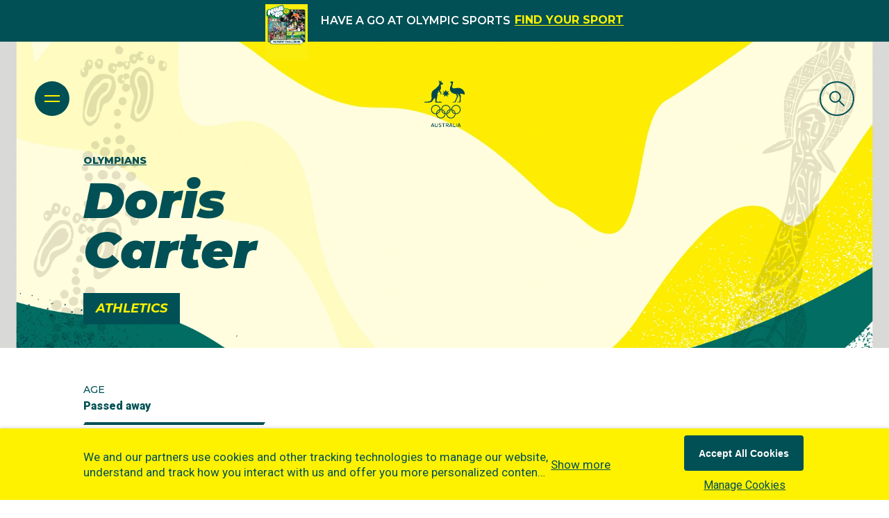

--- FILE ---
content_type: application/javascript; charset=utf-8
request_url: https://www.olympics.com.au/_next/static/chunks/webpack-61ad1c518ae64b7e.js
body_size: 4513
content:
!function(){"use strict";var e,t,r,a,n,c,o,f,i,d,u,l,b={},s={};function m(e){var t=s[e];if(void 0!==t)return t.exports;var r=s[e]={id:e,loaded:!1,exports:{}},a=!0;try{b[e].call(r.exports,r,r.exports,m),a=!1}finally{a&&delete s[e]}return r.loaded=!0,r.exports}m.m=b,m.amdO={},e=[],m.O=function(t,r,a,n){if(r){n=n||0;for(var c=e.length;c>0&&e[c-1][2]>n;c--)e[c]=e[c-1];e[c]=[r,a,n];return}for(var o=1/0,c=0;c<e.length;c++){for(var r=e[c][0],a=e[c][1],n=e[c][2],f=!0,i=0;i<r.length;i++)o>=n&&Object.keys(m.O).every(function(e){return m.O[e](r[i])})?r.splice(i--,1):(f=!1,n<o&&(o=n));if(f){e.splice(c--,1);var d=a();void 0!==d&&(t=d)}}return t},m.n=function(e){var t=e&&e.__esModule?function(){return e.default}:function(){return e};return m.d(t,{a:t}),t},r=Object.getPrototypeOf?function(e){return Object.getPrototypeOf(e)}:function(e){return e.__proto__},m.t=function(e,a){if(1&a&&(e=this(e)),8&a||"object"==typeof e&&e&&(4&a&&e.__esModule||16&a&&"function"==typeof e.then))return e;var n=Object.create(null);m.r(n);var c={};t=t||[null,r({}),r([]),r(r)];for(var o=2&a&&e;"object"==typeof o&&!~t.indexOf(o);o=r(o))Object.getOwnPropertyNames(o).forEach(function(t){c[t]=function(){return e[t]}});return c.default=function(){return e},m.d(n,c),n},m.d=function(e,t){for(var r in t)m.o(t,r)&&!m.o(e,r)&&Object.defineProperty(e,r,{enumerable:!0,get:t[r]})},m.f={},m.e=function(e){return Promise.all(Object.keys(m.f).reduce(function(t,r){return m.f[r](e,t),t},[]))},m.u=function(e){return 7010===e?"static/chunks/7010-3c998b94789004ca.js":2262===e?"static/chunks/2262-3bae826661d2e87f.js":9942===e?"static/chunks/9942-e4fcd59ba8ec5d2f.js":5518===e?"static/chunks/5518-811e5d605646ea2b.js":9679===e?"static/chunks/9679-743e35e65400107e.js":"static/chunks/"+(({261:"reactPlayerKaltura",485:"AtomContentDescriptionLarge",545:"AtomSideBar",649:"AtomAthleteVoice",829:"AtomInputSelect",830:"OrganismsArticleGridStatic",1128:"MoleculeFeatureCardProfileList",1255:"AtomScrollToTop",1729:"AtomParallaxFullWidthImage",1919:"AtomNoMatch",2045:"AtomChapterBreakTitle",2121:"reactPlayerFacebook",2340:"AtomDynamicCollectionListItem",2375:"MoleculeFindAthlete",2398:"MoleculeArticleStatic",2546:"reactPlayerStreamable",3743:"reactPlayerVimeo",4056:"MoleculeProfileCarousel",4439:"reactPlayerYouTube",4653:"AtomFooterUnleashed",4667:"reactPlayerMixcloud",5117:"AtomSegment",5516:"AtomCookieConsent",5582:"OrganismsArticleGrid",5670:"MoleculesPartnersCarousel",5743:"AtomFeaturedArticle",6011:"reactPlayerFilePlayer",6125:"reactPlayerSoundCloud",6216:"reactPlayerTwitch",6354:"AtomAccordion",6917:"AtomExpandableContainer",7596:"reactPlayerDailyMotion",7664:"reactPlayerPreview",7880:"FeatureCardProfileListPlaceholder",8055:"reactPlayerWistia",8219:"AtomSearchInput",8420:"AtomArticleGridCarousel",8454:"AtomContainerLayoutUiKit",8885:"AtomInputTextEditor",8888:"reactPlayerVidyard",8891:"AtomLoadMore",8976:"AtomCuratedFeature",9360:"OrganismLayoutUiKit",9592:"AtomSubscribeModal",9690:"MoleculeDynamicCollectionList"})[e]||e)+"."+({261:"486983721e291622",371:"ccbba679cb73ccc8",478:"7d7ce21e4a526675",485:"6f0bee562728515f",487:"cf39c2a04074c19e",545:"9d10a6c4e933f220",649:"987c07970267bfe4",829:"7336764ed5e18fe6",830:"aee9757e491c1948",1049:"9f3adb3a469a6c33",1128:"3328523f82725cef",1205:"81fb14cc80c318e0",1255:"4e67a6446d773d64",1364:"c2f87c8782ffc57f",1729:"4c23b95183c03f0f",1919:"ae8a2479c978a0ed",2045:"68f8db4c183e88ec",2121:"ad78c3b43cc9bc85",2261:"8764b82cb6fbf613",2340:"1179b3c4d95f8ec9",2375:"3b2c556e1eb579e1",2398:"53902453f96c9181",2546:"499deb4861026b3d",3222:"70f687687d63da16",3743:"54c2565b75959580",4056:"610834c967f62315",4439:"821abe3c9690bd8a",4650:"fca35abbc14a084b",4653:"52c7adf9195ab9ab",4667:"51d5d372b9167642",4866:"c6aa5bf3d5c2e739",4902:"08179a69aefd4591",5117:"a60dda7eedbc20c7",5189:"45134a25ddf75d63",5309:"bb7c4f813821ad2e",5516:"2077a9a13c9d2a6e",5582:"41a243389a59c264",5670:"aa96adcb787332fc",5743:"1b7ff8d49908ede4",6011:"92965d2ea4bfba0e",6088:"59638cdac740cd1c",6125:"df5bde7b73210dfe",6216:"9c96808e9c492ea7",6310:"15e1e07456c9c499",6349:"7595da7eaa0e4a47",6354:"c92a31ee76fb91f7",6472:"f18e24014aee88e5",6506:"d1e38b54dbe4f27c",6660:"5e1580b94e0f9494",6883:"1f78539926130789",6917:"ce447516e1e1c1b1",7071:"778acdfeae3c7ad7",7155:"27905e029cbe7468",7438:"654c4049a8509834",7457:"58e70a70a3f5bb82",7554:"20dd05c3f263c9a5",7596:"14d196ff39d8309d",7664:"04e14d01f3d8653d",7880:"3a8ad5d2a9230b81",7931:"e6d97f533740aad9",8055:"9625538af7a957ff",8060:"c4fe27af2ea78a51",8069:"681e4c23df0b0def",8219:"d735a8a1d96f4641",8362:"7502ad07ae3f8bc5",8420:"22294447a3fd6735",8454:"230775b61bc3ee0b",8575:"808dc864ff8a8c1c",8734:"5259e092593dded9",8885:"a677b61488c79050",8888:"62d48cc34d8175ab",8891:"e50cbe4f49ff62cb",8976:"74281ca81c571d2e",9360:"8307b86ee72c38ef",9592:"f56d0737e0a55839",9690:"ff0c639077bb8811",9983:"29f5f796b63f1f40"})[e]+".js"},m.miniCssF=function(e){return"static/css/"+({371:"3df2424567bcb9fa",478:"97f4f2a81e5847f3",487:"c60c11566611961e",1049:"b16f1e9f6d970e49",1205:"e4a786b56953bf59",2262:"eeab13d2d6a4e1d8",4866:"69b8f2c0acaf14df",4902:"6d721b310672db0e",5189:"1f04568a65498286",5309:"d811ce1e16445a00",6088:"658d6f8afb9bf356",6349:"8bf0398038b0b140",6660:"14af8db6207a9c12",6883:"bfb54a3900789b0b",7010:"c7efd48c441f246c",7155:"6fa58b2227b1c1d8",7438:"4c3317d1d7c6274d",8060:"80515e08e3c842b9",8069:"ec70a6025c5c5a64",8362:"52403d9c3ca860d2",8575:"a74c1d91bb00746c",9983:"ef46db3751d8e999"})[e]+".css"},m.g=function(){if("object"==typeof globalThis)return globalThis;try{return this||Function("return this")()}catch(e){if("object"==typeof window)return window}}(),m.hmd=function(e){return(e=Object.create(e)).children||(e.children=[]),Object.defineProperty(e,"exports",{enumerable:!0,set:function(){throw Error("ES Modules may not assign module.exports or exports.*, Use ESM export syntax, instead: "+e.id)}}),e},m.o=function(e,t){return Object.prototype.hasOwnProperty.call(e,t)},a={},n="_N_E:",m.l=function(e,t,r,c){if(a[e]){a[e].push(t);return}if(void 0!==r)for(var o,f,i=document.getElementsByTagName("script"),d=0;d<i.length;d++){var u=i[d];if(u.getAttribute("src")==e||u.getAttribute("data-webpack")==n+r){o=u;break}}o||(f=!0,(o=document.createElement("script")).charset="utf-8",o.timeout=120,m.nc&&o.setAttribute("nonce",m.nc),o.setAttribute("data-webpack",n+r),o.src=m.tu(e)),a[e]=[t];var l=function(t,r){o.onerror=o.onload=null,clearTimeout(b);var n=a[e];if(delete a[e],o.parentNode&&o.parentNode.removeChild(o),n&&n.forEach(function(e){return e(r)}),t)return t(r)},b=setTimeout(l.bind(null,void 0,{type:"timeout",target:o}),12e4);o.onerror=l.bind(null,o.onerror),o.onload=l.bind(null,o.onload),f&&document.head.appendChild(o)},m.r=function(e){"undefined"!=typeof Symbol&&Symbol.toStringTag&&Object.defineProperty(e,Symbol.toStringTag,{value:"Module"}),Object.defineProperty(e,"__esModule",{value:!0})},m.nmd=function(e){return e.paths=[],e.children||(e.children=[]),e},m.tt=function(){return void 0===c&&(c={createScriptURL:function(e){return e}},"undefined"!=typeof trustedTypes&&trustedTypes.createPolicy&&(c=trustedTypes.createPolicy("nextjs#bundler",c))),c},m.tu=function(e){return m.tt().createScriptURL(e)},m.p="/_next/",o=function(e,t,r,a){var n=document.createElement("link");return n.rel="stylesheet",n.type="text/css",n.onerror=n.onload=function(c){if(n.onerror=n.onload=null,"load"===c.type)r();else{var o=c&&("load"===c.type?"missing":c.type),f=c&&c.target&&c.target.href||t,i=Error("Loading CSS chunk "+e+" failed.\n("+f+")");i.code="CSS_CHUNK_LOAD_FAILED",i.type=o,i.request=f,n.parentNode.removeChild(n),a(i)}},n.href=t,document.head.appendChild(n),n},f=function(e,t){for(var r=document.getElementsByTagName("link"),a=0;a<r.length;a++){var n=r[a],c=n.getAttribute("data-href")||n.getAttribute("href");if("stylesheet"===n.rel&&(c===e||c===t))return n}for(var o=document.getElementsByTagName("style"),a=0;a<o.length;a++){var n=o[a],c=n.getAttribute("data-href");if(c===e||c===t)return n}},i={2272:0},m.f.miniCss=function(e,t){i[e]?t.push(i[e]):0!==i[e]&&({371:1,478:1,487:1,1049:1,1205:1,2262:1,4866:1,4902:1,5189:1,5309:1,6088:1,6349:1,6660:1,6883:1,7010:1,7155:1,7438:1,8060:1,8069:1,8362:1,8575:1,9983:1})[e]&&t.push(i[e]=new Promise(function(t,r){var a=m.miniCssF(e),n=m.p+a;if(f(a,n))return t();o(e,n,t,r)}).then(function(){i[e]=0},function(t){throw delete i[e],t}))},d={2272:0,2262:0,7010:0},m.f.j=function(e,t){var r=m.o(d,e)?d[e]:void 0;if(0!==r){if(r)t.push(r[2]);else if(/^(22[67]2|4(78|866|87|902)|6(088|349|660|883)|7(010|155|438)|8(06[09]|362|575)|(104|518|530)9|1205|371|9983)$/.test(e))d[e]=0;else{var a=new Promise(function(t,a){r=d[e]=[t,a]});t.push(r[2]=a);var n=m.p+m.u(e),c=Error();m.l(n,function(t){if(m.o(d,e)&&(0!==(r=d[e])&&(d[e]=void 0),r)){var a=t&&("load"===t.type?"missing":t.type),n=t&&t.target&&t.target.src;c.message="Loading chunk "+e+" failed.\n("+a+": "+n+")",c.name="ChunkLoadError",c.type=a,c.request=n,r[1](c)}},"chunk-"+e,e)}}},m.O.j=function(e){return 0===d[e]},u=function(e,t){var r,a,n=t[0],c=t[1],o=t[2],f=0;if(n.some(function(e){return 0!==d[e]})){for(r in c)m.o(c,r)&&(m.m[r]=c[r]);if(o)var i=o(m)}for(e&&e(t);f<n.length;f++)a=n[f],m.o(d,a)&&d[a]&&d[a][0](),d[a]=0;return m.O(i)},(l=self.webpackChunk_N_E=self.webpackChunk_N_E||[]).forEach(u.bind(null,0)),l.push=u.bind(null,l.push.bind(l))}();
;(function(){if(typeof document==="undefined"||!/(?:^|;\s)__vercel_toolbar=1(?:;|$)/.test(document.cookie))return;var s=document.createElement('script');s.src='https://vercel.live/_next-live/feedback/feedback.js';s.setAttribute("data-explicit-opt-in","true");s.setAttribute("data-cookie-opt-in","true");s.setAttribute("data-deployment-id","dpl_CdvEcZQC4dfLobJTEPDVwvsX2sGF");((document.head||document.documentElement).appendChild(s))})();